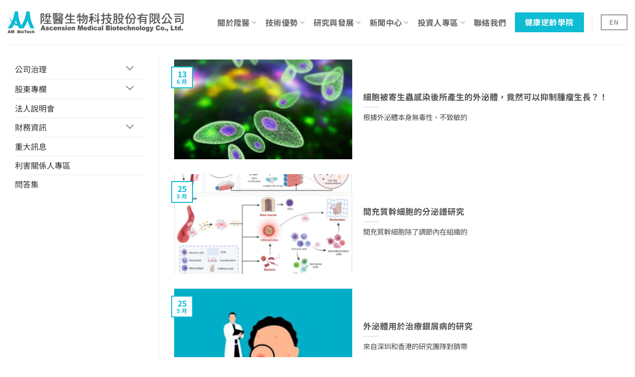

--- FILE ---
content_type: text/css
request_url: https://ambiotech.asia/wp-content/uploads/so-css/so-css-flatsome.css?ver=1762937777
body_size: 326
content:
.post_comments.op-7.block.is-xsmall {
  visibility: hidden;
}

.flex-col.hide-for-medium.flex-right {
  width: 80%;
}

#stb-3301.scroll-triggered-box.stb.stb-3301.stb-bottom-right {
  border-radius: 5%;
}

/* 問答集頁面：把箭頭改成問號圖片 */
body.page-id-6841 .accordion .accordion-item .toggle .icon-angle-down {
  font-size: 0 !important;
  line-height: 0 !important;
  width: 22px;
  height: 22px;
  display: inline-block;
  background-image: url('https://ambiotech.asia/wp-content/uploads/2025/11/comment-question.png');
  background-repeat: no-repeat;
  background-position: center;
  background-size: contain;
  vertical-align: middle;
}

/* 移除原始 icon 字形內容 */
body.page-id-6841 .accordion .accordion-item .toggle .icon-angle-down::before {
  content: "" !important;
}